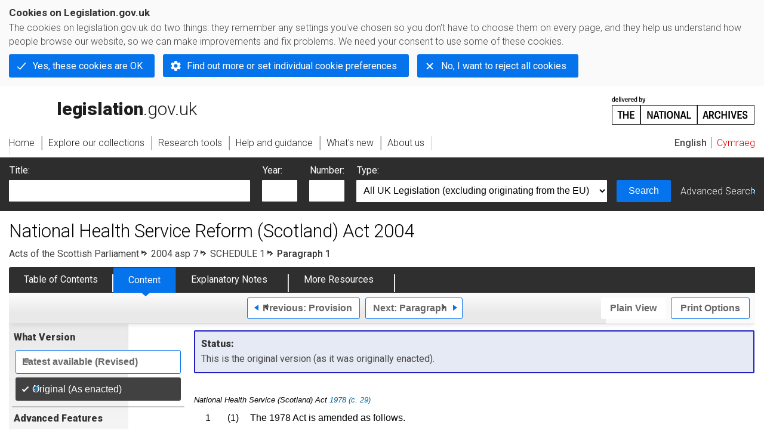

--- FILE ---
content_type: application/xhtml+xml;charset=utf-8
request_url: https://www.legislation.gov.uk/asp/2004/7/schedule/1/paragraph/1/enacted
body_size: 7271
content:

<!DOCTYPE html
  PUBLIC "-//W3C//DTD XHTML+RDFa 1.0//EN" "http://www.w3.org/MarkUp/DTD/xhtml-rdfa-1.dtd">
<html xmlns="http://www.w3.org/1999/xhtml" xmlns:dct="http://purl.org/dc/terms/" xml:lang="en">
<head><meta http-equiv="Content-Type" content="text/html; charset=utf-8" /><meta name="viewport" content="width=device-width, initial-scale=0.1, user-scalable=1" /><title>National Health Service Reform (Scotland) Act 2004</title><link rel="icon" href="/favicon.ico" /><link rel="stylesheet" href="/styles/screen.css" type="text/css" /><link rel="stylesheet" href="/styles/survey/survey.css" type="text/css" /><!--[if lte IE 6]><link rel="stylesheet" href="/styles/IE/ie6chromeAdditions.css" type="text/css" /><![endif]--><!--[if lte IE 7]><link rel="stylesheet" href="/styles/IE/ie7chromeAdditions.css" type="text/css" /><![endif]--><script type="text/javascript" src="/scripts/jquery-3.7.1.min.js"></script><script type="text/javascript" src="/scripts/CentralConfig.js"></script><script type="text/javascript" src="/scripts/survey/survey.js"></script><script type="text/javascript" src="/scripts/chrome.js"></script><link rel="apple-touch-icon" href="/images/chrome/apple-touch-icons/apple-touch-icon.png" /><link rel="canonical" href="https://www.legislation.gov.uk/asp/2004/7/schedule/1/paragraph/1" />
					<meta name="DC.title" content="National Health Service Reform (Scotland) Act 2004" /><meta name="DC.subject" content="National Health Service (NHS)" /><meta name="DC.subject" content="Legislation" /><meta name="DC.subject" content="NHS management" /><meta name="DC.subject" content="Health care services and specialisms" /><meta name="DC.subject" content="Health promotion" /><meta name="DC.publisher" content="King's Printer for Scotland" /><meta name="DC.Date.Modified" content="2020-03-09" />
					
					<link rel="alternate" type="application/xml" href="/asp/2004/7/schedule/1/paragraph/1/enacted/data.xml" />
					
					
					
					
					
					
					
										
					
					
					
					<link rel="alternate" type="application/rdf+xml" href="/asp/2004/7/schedule/1/paragraph/1/enacted/data.rdf" title="RDF/XML" /><link rel="alternate" type="application/akn+xml" href="/asp/2004/7/schedule/1/paragraph/1/enacted/data.akn" title="AKN" /><link rel="alternate" type="application/xhtml+xml" href="/asp/2004/7/schedule/1/paragraph/1/enacted/data.xht" title="HTML snippet" /><link rel="alternate" type="text/html" href="/asp/2004/7/schedule/1/paragraph/1/enacted/data.htm" title="Website (XHTML) Default View" /><link rel="alternate" type="text/csv" href="/asp/2004/7/schedule/1/paragraph/1/enacted/data.csv" title="CSV" /><link rel="alternate" type="application/pdf" href="/asp/2004/7/schedule/1/paragraph/1/enacted/data.pdf" title="PDF" />
					<link rel="alternate" type="application/akn+xhtml" href="/asp/2004/7/schedule/1/paragraph/1/enacted/data.html" title="HTML5 snippet" />

					
					<link rel="index" href="/asp/2004/7/contents/enacted" title="Table of Contents" />
					
					
					
					<link rel="up" href="/asp/2004/7/schedule/1/enacted" title="Schedule 1" /><link rel="prev" href="/asp/2004/7/section/12/enacted" title="Provision; Section 12" /><link rel="next" href="/asp/2004/7/schedule/1/paragraph/2/enacted" title="Paragraph; Schedule 1 Paragraph 2" />
					
					

                    
									 
					
					
					
				<meta name="Legislation.year" content="2004" /><style type="text/css">/* Legislation stylesheets - load depending on content type */
@import "/styles/SPOlegislation.css";
@import "/styles/legislation.css";
@import "/styles/primarylegislation.css";
@import "/styles/legislationOverwrites.css";
/* End of Legislation stylesheets */
</style><!--[if IE 6]>
	<style type="text/css">
		@import "/styles/IE/ie6LegAdditions.css";
	</style>
<![endif]--><!--[if IE 7]>
	<style type="text/css">
		@import "/styles/IE/ie7LegAdditions.css";
	</style>
<![endif]--><link rel="stylesheet" href="/styles/view/changesOverTime.css" type="text/css" /><script type="text/javascript" src="/scripts/jquery-ui-1.14.1.custom.min.js"></script><script type="text/javascript" src="/scripts/view/scrollbar.js"></script><link rel="stylesheet" href="/styles/website.css" type="text/css" /><link rel="stylesheet" href="/styles/print.css" type="text/css" media="print" /><link rel="stylesheet" href="/styles/buy-now.css" type="text/css" /><script type="text/javascript" src="/scripts/jquery-cookie-directive/jquery.cookie.js"></script><script type="text/javascript" src="/scripts/jquery-cookie-directive/jquery-cookie-functions.js"></script><script type="text/javascript" src="/scripts/cookie-directive.js"></script><!--Google Tag Manager--><script type="text/javascript">
			function addGtm(w, d, s, l, i) {
				// Legislation.gov.uk: Check cookie preferences before running the Google analytics code.
				if (window.legGlobals.cookiePolicy.userSet &amp;&amp; window.legGlobals.cookiePolicy.analytics) {
					w[l] = w[l] || [];
					w[l].push({'gtm.start': new Date().getTime(), event: 'gtm.js'});
					var and = '&amp;';
					and = and.charAt(0);
					var f = d.getElementsByTagName(s)[0], j = d.createElement(s),
							dl = l != 'dataLayer' ? (and + 'l=' + l) : '';
					j.async = true;
					j.src = 'https://www.googletagmanager.com/gtm.js?id=' + i + dl;
					f.parentNode.insertBefore(j, f);
				} else {
					$.removeCookie('_ga', {path: '/'});
					$.removeCookie('_gid', {path: '/'});
					$.removeCookie('_gat_UA-2827241-23', {path: '/'});
					$.removeCookie('_ga', {path: '/', domain: '.legislation.gov.uk'});
					$.removeCookie('_gid', {path: '/', domain: '.legislation.gov.uk'});
					$.removeCookie('_gat_UA-2827241-23', {path: '/', domain: '.legislation.gov.uk'});
				}
			}
			addGtm(window, document, 'script', 'dataLayer', 'GTM-TWB7339');

			$('body').on('cookie.preferences.saved.banner', function () {
				addGtm(window, document, 'script', 'dataLayer', 'GTM-TWB7339');
			});
		</script><!--End Google Tag Manager--></head><body xml:lang="en" dir="ltr" id="leg" about="http://www.legislation.gov.uk/asp/2004/7/schedule/1/paragraph/1/enacted" class="browse"><div id="preloadBg"><script type="text/javascript">
						$("body").addClass("js");
					</script></div><ul id="top" class="accessibleLinks"><li><a href="#pageTitle">Skip to main content</a></li><li><a href="#primaryNav">Skip to navigation</a></li></ul><div id="layout1"><div id="header"><h2><a href="/">legislation.gov.uk<span class="english"></span></a></h2><span class="natArch"><a href="https://www.nationalarchives.gov.uk"><span class="backgroundImage"></span><span class="accessibleText">https://www.nationalarchives.gov.uk</span></a></span><ul id="secondaryNav"><li><a class="langaugeSwitch" href="/cy/asp/2004/7/schedule/1/paragraph/1/enacted">Cymraeg</a></li></ul></div><div id="primaryNav"><div class="navLayout"><ul><li class="link1"><a href="/"><span>Home</span></a></li><li class="link2"><a href="/explore"><span>Explore our collections</span></a></li><li class="link3"><a href="/research-tools"><span>Research tools</span></a></li><li class="link4"><a href="/help"><span>Help and guidance</span></a></li><li class="link5"><a href="/new"><span>What's new</span></a></li><li class="link6"><a href="/about-us"><span>About us</span></a></li><li id="quickSearch" class="en"><a href="#contentSearch"><span>Search Legislation</span></a></li></ul></div></div><div id="background"></div><div id="layout2" class="legContent"><form id="contentSearch" method="get" action="/search" class="contentSearch"><h2>Search Legislation</h2><div class="title"><label for="title">Title: <em>(or keywords in the title)</em></label><input type="text" id="title" name="title" /></div><div class="year"><label for="year">Year:</label><input type="text" id="year" name="year" /></div><div class="number"><label for="number">Number:</label><input type="text" id="number" name="number" /></div><div class="type"><label for="type">Type:</label><select name="type" id="type"><option value="primary+secondary" selected="selected">All UK Legislation (excluding originating from the EU)</option><option disabled="disabled">--------------------------------------------</option><option value="all">All Legislation (including originating from the EU)</option><option disabled="disabled">--------------------------------------------</option><option value="primary">All Primary Legislation</option><option value="ukpga">    UK Public General Acts</option><option value="ukla">    UK Local Acts</option><option value="ukppa">    UK Private and Personal Acts</option><option value="asp">    Acts of the Scottish Parliament</option><option value="asc">    Acts of Senedd Cymru</option><option value="anaw">    Acts of the National Assembly for Wales</option><option value="mwa">    Measures of the National Assembly for Wales</option><option value="ukcm">    Church Measures</option><option value="nia">    Acts of the Northern Ireland Assembly</option><option value="aosp">    Acts of the Old Scottish Parliament</option><option value="aep">    Acts of the English Parliament</option><option value="aip">    Acts of the Old Irish Parliament</option><option value="apgb">    Acts of the Parliament of Great Britain</option><option value="gbla">    Local Acts of the Parliament of Great Britain</option><option value="gbppa">    Private and Personal Acts of the Parliament of Great Britain</option><option value="nisi">    Northern Ireland Orders in Council</option><option value="mnia">    Measures of the Northern Ireland Assembly</option><option value="apni">    Acts of the Northern Ireland Parliament</option><option disabled="disabled">--------------------------------------------</option><option value="secondary">All Secondary Legislation</option><option value="uksi">    UK Statutory Instruments</option><option value="wsi">    Welsh Statutory Instruments</option><option value="ssi">    Scottish Statutory Instruments</option><option value="nisr">    Northern Ireland Statutory Rules</option><option value="ukci">    Church Instruments</option><option value="ukmd">    UK Ministerial Directions</option><option value="ukmo">    UK Ministerial Orders</option><option value="uksro">    UK Statutory Rules and Orders</option><option value="nisro">    Northern Ireland Statutory Rules and Orders</option><option disabled="disabled">--------------------------------------------</option><option value="eu-origin">All Legislation originating from the EU</option><option value="eur">    Regulations originating from the EU</option><option value="eudn">    Decisions originating from the EU</option><option value="eudr">    Directives originating from the EU</option><option value="eut">    European Union Treaties</option><option disabled="disabled">--------------------------------------------</option><option value="draft">All Draft Legislation</option><option value="ukdsi">    UK Draft Statutory Instruments</option><option value="sdsi">    Scottish Draft Statutory Instruments</option><option value="nidsr">    Northern Ireland Draft Statutory Rules</option><option disabled="disabled">--------------------------------------------</option><option value="ukia">All Impact Assessments</option><option value="ukia">    UK Impact Assessments</option></select></div><div class="submit"><button type="submit" id="contentSearchSubmit" class="userFunctionalElement"><span class="btl"></span><span class="btr"></span>Search<span class="bbl"></span><span class="bbr"></span></button></div><div class="advSearch"><a href="/search">Advanced Search</a></div></form><h1 id="pageTitle" class="pageTitle">National Health Service Reform (Scotland) Act 2004</h1><div id="breadCrumb"><h2 class="accessibleText">You are here:</h2><ul><li class="first"><a href="/asp">Acts of the Scottish Parliament</a></li><li><a href="/asp/2004/7/contents/enacted">2004 asp 7</a></li><li><a href="/asp/2004/7/schedule/1/enacted">SCHEDULE 1</a></li><li class="active">Paragraph 1</li></ul></div><ul id="legSubNav"><li id="legTocLink"><span class="presentation"></span><a href="/asp/2004/7/contents/enacted">Table of Contents</a></li><li id="legContentLink"><span class="presentation"></span><a href="/asp/2004/7/introduction/enacted" class="disabled">Content</a></li><li id="legEnLink"><span class="presentation"></span><a href="/asp/2004/7/notes/contents">Explanatory Notes</a><a href="#enTabHelp" class="helpItem helpItemToBot"><img src="/images/chrome/helpIcon.gif" alt=" Help about Explanatory Notes" /></a></li><li id="legResourcesLink"><span class="presentation"></span><a href="/asp/2004/7/resources">More Resources</a><a href="#moreResourcesTabHelp" class="helpItem helpItemToBot"><img src="/images/chrome/helpIcon.gif" alt=" Help about More Resources" /></a></li></ul><div class="interface"><div class="prevNextNav"><ul><li class="prev"><a href="/asp/2004/7/section/12/enacted" class="userFunctionalElement nav" title=" section 12"><span class="background"><span class="btl"></span><span class="btr"></span>Previous:
										Provision<span class="bbl"></span><span class="bbr"></span></span></a></li><li class="next"><a href="/asp/2004/7/schedule/1/paragraph/2/enacted" class="userFunctionalElement nav" title=" schedule 1 paragraph 2"><span class="background"><span class="btl"></span><span class="btr"></span>Next:
										Paragraph<span class="bbl"></span><span class="bbr"></span></span></a></li></ul></div><ul id="viewPrintControl"><li class="view"><a class="userFunctionalElement" href="?view=plain"><span class="btl"></span><span class="btr"></span>Plain View<span class="bbl"></span><span class="bbr"></span></a></li><li class="print"><a class="userFunctionalElement" href="#printOptions"><span class="btl"></span><span class="btr"></span>Print Options<span class="bbl"></span><span class="bbr"></span></a></li></ul></div><div id="tools"><div class="section" id="whatVersion"><div class="title"><a href="#whatversionHelp" class="helpItem helpItemToMidRight"><img src="/images/chrome/helpIcon.gif" alt=" Help about what version" /></a><h2>What Version</h2></div><div class="content"><ul class="toolList"><li><a class="userFunctionalElement" href="/asp/2004/7/schedule/1/paragraph/1"><span class="background"><span class="btl"></span><span class="btr"></span>Latest available (Revised)<span class="bbl"></span><span class="bbr"></span></span></a></li><li><span class="userFunctionalElement active"><span class="background"><span class="btl"></span><span class="btr"></span>Original (As enacted)<span class="bbl"></span><span class="bbr"></span></span></span></li></ul></div></div><div id="advFeatures" class="section"><div class="title"><a href="#advFeaturesHelp" class="helpItem helpItemToMidRight"><img src="/images/chrome/helpIcon.gif" alt=" Help about advanced features" /></a><h2>Advanced Features</h2></div><div id="advFeaturesContent" class="content"><ul class="toolList"><li><a class="userFunctionalElement" href="?view=interweave">Show Explanatory Notes for Sections </a></li></ul></div></div><div class="section" id="openingOptions"><div class="title"><a href="#openingOptionsHelp" class="helpItem helpItemToMidRight"><img src="/images/chrome/helpIcon.gif" alt=" Help about opening options" /></a><h2>Opening Options</h2></div><div id="openingOptionsContent" class="content"><ul class="toolList"><li class="whole"><a href="/asp/2004/7/enacted">Open whole Act</a></li><li class="minusSched"><a href="/asp/2004/7/body/enacted">Open Act without Schedules</a></li><li class="onlySched"><a href="/asp/2004/7/schedules/enacted">Open Schedules only</a></li></ul></div></div><div class="section" id="pdfVersions"><div class="title"><h2>More Resources</h2></div><div class="content" id="pdfVersionsContent"><div class="content"><ul class="toolList"><li><a class="pdfLink" href="/asp/2004/7/pdfs/asp_20040007_en.pdf">Original: King's Printer Version</a></li></ul></div><p class="viewMoreLink"><a href="/asp/2004/7/resources">View more<span class="pageLinkIcon"></span></a></p></div></div></div><div id="content"><div id="infoSection"><h2>Status:</h2><p class="intro"> This is the original version (as it was originally enacted).</p></div><div id="viewLegContents" xml:lang="en"><div class="LegSnippet hasBlockAmends" id="viewLegSnippet"><h3 class="LegClearFix LegSP1GroupTitle">National Health Service (Scotland) Act <a class="LegCitation" title="Go to item of legislation" rel="cite" href="/id/ukpga/1978/29">1978 (c. 29)</a></h3><div class="eniw"><span class="enNote">This section has no associated Explanatory Notes</span></div><p class="LegClearFix LegSP2Container"><span class="LegDS LegSN1No" id="schedule-1-paragraph-1"><span class="LegP1No" id="schedule-1-paragraph-1">1</span></span><span class="LegDS LegSN2No" id="schedule-1-paragraph-1-1">(1)</span><span class="LegDS LegRHS LegP2Text">The 1978 Act is amended as follows.</span>&#xD;</p><p class="LegClearFix LegSP2Container"><span class="LegDS LegLHS LegP2No" id="schedule-1-paragraph-1-2">(2)</span><span class="LegDS LegRHS LegP2Text">In section 2 (constitution of Health Boards and Special Health Boards)—</span>&#xD;</p><p class="LegClearFix LegSP3Container"><span class="LegDS LegLHS LegP3No" id="schedule-1-paragraph-1-2-a">(a)</span><span class="LegDS LegRHS LegP3Text">in subsection (1)(a), after “shall”, where it second occurs, insert “, without prejudice to subsection (1B),”,</span>&#xD;</p><p class="LegClearFix LegSP3Container"><span class="LegDS LegLHS LegP3No" id="schedule-1-paragraph-1-2-b">(b)</span><span class="LegDS LegRHS LegP3Text">in subsection (1B), for “(1)(b)” substitute “(1)”.</span>&#xD;</p><p class="LegClearFix LegSP2Container"><span class="LegDS LegLHS LegP2No" id="schedule-1-paragraph-1-3">(3)</span><span class="LegDS LegRHS LegP2Text">In section 2C(4) (co-operation in discharging of functions to provide primary medical services), for “section” substitute “sections 12J and”.</span>&#xD;</p><p class="LegClearFix LegSP2Container"><span class="LegDS LegLHS LegP2No" id="schedule-1-paragraph-1-4">(4)</span><span class="LegDS LegRHS LegP2Text">In section 12H(1) (duty of quality), for “, Special Health Board and NHS trust” substitute “and Special Health Board”.</span>&#xD;</p><p class="LegClearFix LegSP2Container"><span class="LegDS LegLHS LegP2No" id="schedule-1-paragraph-1-5">(5)</span><span class="LegDS LegRHS LegP2Text">In section 75A (remission and repayment of charges and payment of travelling expenses), in subsection (2), for “, (c) or (d)” substitute “or (c)”.</span>&#xD;</p><p class="LegClearFix LegSP2Container"><span class="LegDS LegLHS LegP2No" id="schedule-1-paragraph-1-6">(6)</span><span class="LegDS LegRHS LegP2Text">In section 79 (acquisition, use and disposal of land and moveable property), after subsection (2) insert—</span>&#xD;</p><p class="LegClearFix LegP2Container LegAmend"><span class="LegDS LegLHS LegP2NoC1Amend"><span class="LegAmendingText"><span class="LegAmendQuote">“</span>(2A)</span></span><span class="LegDS LegRHS LegP2TextC1Amend"><span class="LegAmendingText">For the avoidance of doubt, the power to use heritable property conferred by subsection (1), and the power to dispose of land conferred by subsection (1A), include power to let the property or, as the case may be, land.<span class="LegAmendQuote">”</span></span></span>&#xD;</p><p class="LegClearFix LegSP2Container"><span class="LegDS LegLHS LegP2No" id="schedule-1-paragraph-1-7">(7)</span><span class="LegDS LegRHS LegP2Text">In section 86 (accounts), in each of subsections (3) and (4), for “to (c)” substitute “and (b)”.</span>&#xD;</p><p class="LegClearFix LegSP2Container"><span class="LegDS LegLHS LegP2No" id="schedule-1-paragraph-1-8">(8)</span><span class="LegDS LegRHS LegP2Text">In section 102 (State hospitals), in subsection (4)(b), for “, the Agency or an NHS trust” substitute “or the Agency” and for “, Agency or trust” substitute “or Agency”.</span>&#xD;</p><p class="LegClearFix LegSP2Container"><span class="LegDS LegLHS LegP2No" id="schedule-1-paragraph-1-9">(9)</span><span class="LegDS LegRHS LegP2Text">In section 105 (orders, regulations and directions), in subsection (4)(b), for the words from “12A(1)” to the end substitute “or 70(2)”.</span>&#xD;</p><p class="LegClearFix LegSP2Container"><span class="LegDS LegLHS LegP2No" id="schedule-1-paragraph-1-10">(10)</span><span class="LegDS LegRHS LegP2Text">In Schedule 1 (Health Boards), in paragraph 8A, for “, the Agency or an NHS trust” substitute “or the Agency”.</span>&#xD;</p><p class="LegClearFix LegSP2Container"><span class="LegDS LegLHS LegP2No" id="schedule-1-paragraph-1-11">(11)</span><span class="LegDS LegRHS LegP2Text">In Schedule 5 (Common Services Agency), in paragraph 8A, for “, a Health Board or an NHS trust” substitute “or a Health Board”.</span>&#xD;</p><span class="LegClearFix"></span></div></div><div class="contentFooter"><div class="interface"><div class="prevNextNav"><ul><li class="prev"><a href="/asp/2004/7/section/12/enacted" class="userFunctionalElement nav" title=" section 12"><span class="background"><span class="btl"></span><span class="btr"></span>Previous:
										Provision<span class="bbl"></span><span class="bbr"></span></span></a></li><li class="next"><a href="/asp/2004/7/schedule/1/paragraph/2/enacted" class="userFunctionalElement nav" title=" schedule 1 paragraph 2"><span class="background"><span class="btl"></span><span class="btr"></span>Next:
										Paragraph<span class="bbl"></span><span class="bbr"></span></span></a></li></ul></div></div></div><p class="backToTop"><a href="#top">Back to top</a></p></div></div><h2 class="interfaceOptionsHeader">Options/Help</h2><div id="printOptions" class="interfaceOptions "><h3 class="accessibleText">Print Options</h3><ul class="optionList"><li class="printOfficialCopy"><h4>Official printed copies</h4><ul><li><a href="/asp/2004/7/enacted/buynow" class="printedLink">Order a copy of this legislation<span class="accessibleText">buy now</span></a></li></ul></li><li class="printWhole"><h4><span class="accessibleText">Print</span>The Whole
						Act</h4><ul><li><a class="pdfLink" href="/asp/2004/7/enacted/data.pdf" target="_blank" rel="alternate nofollow">PDF<span class="accessibleText"> The Whole
						Act</span></a></li><li><a class="htmLink" href="/asp/2004/7/enacted/data.xht?view=snippet&amp;wrap=true" target="_blank">Web page<span class="accessibleText"> The Whole
						Act</span></a></li></ul></li><li class="printWhole"><h4><span class="accessibleText">Print</span>The Whole
						Schedule</h4><ul><li><a class="pdfLink" href="/asp/2004/7/schedule/1/enacted/data.pdf" target="_blank" rel="alternate nofollow">PDF<span class="accessibleText"> The Whole
						Schedule</span></a></li><li><a class="htmLink" href="/asp/2004/7/schedule/1/enacted/data.xht?view=snippet&amp;wrap=true" target="_blank">Web page<span class="accessibleText"> The Whole
						Schedule</span></a></li></ul></li><li class="printWhole"><h4><span class="accessibleText">Print</span>This
						Section
	
						only
					</h4><ul><li><a class="pdfLink" href="/asp/2004/7/schedule/1/paragraph/1/enacted/data.pdf" target="_blank" rel="alternate nofollow">PDF<span class="accessibleText"> This
						Section
	
						only
					</span></a></li><li><a class="htmLink" href="/asp/2004/7/schedule/1/paragraph/1/enacted/data.xht?view=snippet&amp;wrap=true" target="_blank">Web page<span class="accessibleText"> This
						Section
	
						only
					</span></a></li></ul></li></ul></div><div class="help" id="whatversionHelp"><span class="icon"></span><div class="content"><a href="#" class="close"><img alt="Close" src="/images/chrome/closeIcon.gif" /></a><h3>Legislation is available in different versions:</h3><p><strong>Latest Available (revised):</strong>The latest available updated version of the legislation incorporating changes made by subsequent legislation and applied by our editorial team. Changes we have not yet applied to the text, can be found in the ‘Changes to Legislation’ area.</p><p><strong>Original (As Enacted or Made): </strong>The original version of the legislation as it stood when it was enacted or made. No changes have been applied to the text.</p></div></div><div class="help" id="advFeaturesHelp"><span class="icon"></span><div class="content"><a href="#" class="close"><img alt="Close" src="/images/chrome/closeIcon.gif" /></a><h3>See additional information alongside the content</h3><p><strong>Show Explanatory Notes for Sections:
								</strong>Displays relevant parts of the explanatory notes interweaved within the legislation content.</p></div></div><div class="help" id="openingOptionsHelp"><span class="icon"></span><div class="content"><a href="#" class="close"><img alt="Close" src="/images/chrome/closeIcon.gif" /></a><h3>Opening Options</h3><p>Different options to open legislation in order to view more content on screen at once</p></div></div><div class="help" id="enTabHelp"><span class="icon"></span><div class="content"><a href="#" class="close"><img alt="Close" src="/images/chrome/closeIcon.gif" /></a><h3>Explanatory Notes</h3><p>Text created by the Scottish Government to explain what the Act sets out to achieve and to make the Act accessible to readers who are not legally qualified. Explanatory Notes were introduced in 1999 and accompany all Acts of the Scottish Parliament except those which result from Budget Bills.</p></div></div><div class="help" id="moreResourcesTabHelp"><span class="icon"></span><div class="content"><a href="#" class="close"><img alt="Close" src="/images/chrome/closeIcon.gif" /></a><h3>More Resources</h3><p>Access essential accompanying documents and information for this legislation item from this tab. Dependent on the legislation item being viewed this may include:</p><ul><li>the original print PDF of the as enacted version that was used for the print copy</li><li>lists of changes made by and/or affecting this legislation item</li><li>confers power and blanket amendment details</li><li>all formats of all associated documents</li><li>correction slips</li><li>links to related legislation and further information resources</li></ul></div></div><div class="help" id="moreResourcesHelp"><span class="icon"></span><div class="content"><a href="#" class="close"><img alt="Close" src="/images/chrome/closeIcon.gif" /></a><h3>More Resources</h3><p>Use this menu to access essential accompanying documents and information for this legislation item. Dependent on the legislation item being viewed this may include:</p><ul><li>the original print PDF of the as enacted version that was used for the print copy</li><li>correction slips</li></ul><p></p><p>Click 'View More' or select 'More Resources' tab for additional information including:</p><ul><li>lists of changes made by and/or affecting this legislation item</li><li>confers power and blanket amendment details</li><li>all formats of all associated documents</li><li>links to related legislation and further information resources</li></ul></div></div><div id="altFormats"><div class="altFormats"><p>The data on this page is available in the <a href="/developer/formats">alternative data formats</a> listed:<ul><li><a href="/asp/2004/7/schedule/1/paragraph/1/enacted/data.html" type="application/akn+xhtml" rel="alternate nofollow">HTML5<span class="accessibleText"> alternative version</span></a></li><li><a href="/asp/2004/7/schedule/1/paragraph/1/enacted/data.xht" type="application/xhtml+xml" rel="alternate nofollow">HTML snippet<span class="accessibleText"> alternative version</span></a></li><li><a href="/asp/2004/7/schedule/1/paragraph/1/enacted/data.pdf" type="application/pdf" rel="alternate nofollow">PDF<span class="accessibleText"> alternative version</span></a></li><li><a href="/asp/2004/7/schedule/1/paragraph/1/enacted/data.xml" type="application/xml" rel="alternate nofollow">XML<span class="accessibleText"> alternative version</span></a></li><li><a href="/asp/2004/7/schedule/1/paragraph/1/enacted/data.akn" type="application/akn+xml" rel="alternate nofollow">Akoma Ntoso<span class="accessibleText"> alternative version</span></a></li><li><a href="/asp/2004/7/schedule/1/paragraph/1/enacted/data.htm" type="text/html" rel="alternate nofollow">HTML RDFa<span class="accessibleText"> alternative version</span></a></li><li><a href="/asp/2004/7/schedule/1/paragraph/1/enacted/data.rdf" type="application/rdf+xml" rel="alternate nofollow">RDF/XML<span class="accessibleText"> alternative version</span></a></li></ul></p></div></div><div id="footerNav"><ul><li><a href="/new-design">New site design</a></li><li><a href="/help">Help</a></li><li><a href="/about-us">About us</a></li><li><a href="/sitemap">Site map</a></li><li><a href="/accessibility">Accessibility</a></li><li><a href="/contact-us">Contact us</a></li><li><a href="/privacynotice">Privacy notice</a></li><li><a href="/cookiepolicy" id="cookies-content-link">Cookies</a></li></ul></div><div id="footer"><div><p class="copyrightstatement"><img src="/images/chrome/ogl-symbol.gif" alt="OGL logo" /><span xml:lang="" id="Copyright_Statement">All content is available under the <a href="https://www.nationalarchives.gov.uk/doc/open-government-licence/version/3" target="_blank" rel="license">Open Government Licence v3.0</a> except where <a href="/contributors">otherwise stated</a>. This site additionally contains content derived from EUR-Lex, reused under the terms of the <a href="https://eur-lex.europa.eu/legal-content/EN/TXT/?uri=CELEX%3A32011D0833" target="_blank">Commission Decision 2011/833/EU</a> on the reuse of documents from the EU institutions. For more information see the <a href="https://eur-lex.europa.eu/content/legal-notice/legal-notice.html" target="_blank">EUR-Lex public statement on re-use</a>.</span></p><span class="copyright">© <span rel="dct:rights" resource="http://reference.data.gov.uk/def/copyright/crown-copyright">Crown and database right</span></span></div></div><!--Google Tag Manager NoScript--><div id="google-tag-manager"><script type="text/javascript">
				if (window.legGlobals.cookiePolicy.userSet &amp;&amp; window.legGlobals.cookiePolicy.analytics) {
					var toRemove = document.getElementById('google-tag-manager');
					document.getElementById('google-tag-manager').parentNode.removeChild(toRemove);
				}
			</script><div style="visibility: hidden; height: 0; width: 0; overflow: hidden; position: absolute"><object data="https://www.googletagmanager.com/ns.html?id=GTM-TWB7339" height="0" width="0" type="text/html"></object></div></div><!--End Google Tag Manager NoScript--></div><div id="modalBg" style="width: 1264px; height: 1731px; opacity: 0.8; display: none;"></div><script type="text/javascript">
					$("#statusWarningSubSections").css("display", "none");
					$(".help").css("display", "none");
					$("#searchChanges", "#existingSearch").css({"display": "none"});
				</script><script type="text/javascript" src="/scripts/libs/scrollmagic/ScrollMagic.min.js"></script><script type="text/javascript" src="/scripts/SidebarScroll.js"></script><script type="text/javascript" src="/scripts/StickyElements.js"></script></body></html>